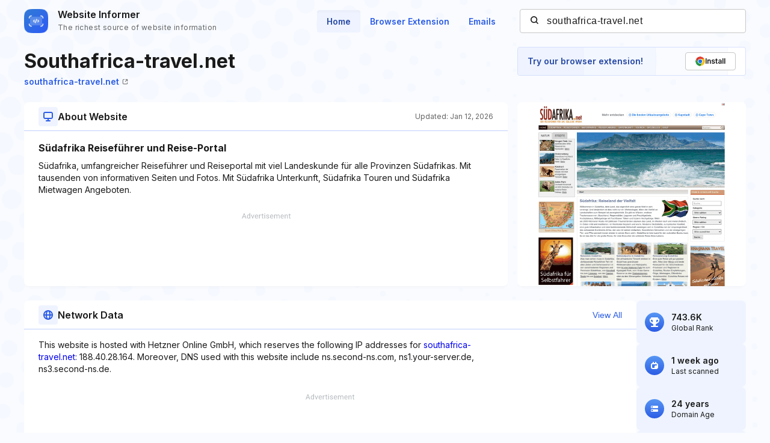

--- FILE ---
content_type: text/html; charset=utf-8
request_url: https://www.google.com/recaptcha/api2/aframe
body_size: 268
content:
<!DOCTYPE HTML><html><head><meta http-equiv="content-type" content="text/html; charset=UTF-8"></head><body><script nonce="F0THiJC7RltfU8luiY519w">/** Anti-fraud and anti-abuse applications only. See google.com/recaptcha */ try{var clients={'sodar':'https://pagead2.googlesyndication.com/pagead/sodar?'};window.addEventListener("message",function(a){try{if(a.source===window.parent){var b=JSON.parse(a.data);var c=clients[b['id']];if(c){var d=document.createElement('img');d.src=c+b['params']+'&rc='+(localStorage.getItem("rc::a")?sessionStorage.getItem("rc::b"):"");window.document.body.appendChild(d);sessionStorage.setItem("rc::e",parseInt(sessionStorage.getItem("rc::e")||0)+1);localStorage.setItem("rc::h",'1769312813354');}}}catch(b){}});window.parent.postMessage("_grecaptcha_ready", "*");}catch(b){}</script></body></html>